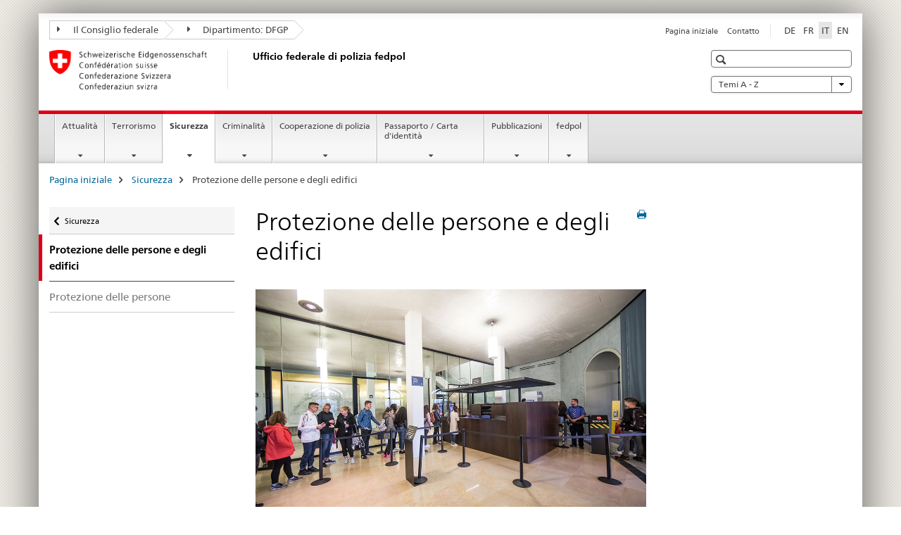

--- FILE ---
content_type: text/html;charset=utf-8
request_url: https://www.rhf.admin.ch/fedpol/it/home/terrorismus/_jcr_content/par.html
body_size: 721
content:

<div class="mod mod-sitemap">
<div class="row">
	
		
		
			
				<div class="col-sm-3">
					
					<h3>
						<a href="/fedpol/it/home/terrorismus/terrorismus-aktuelle-lage.html" title="Terrorismo" aria-label="Terrorismo">Terrorismo</a></h3>
						
								<ul class="list-unstyled" aria-controls="submenu">
								
								
							<li><a href="/fedpol/it/home/terrorismus/terrorismus-aktuelle-lage/botschaft-massnahmen.html" title="Misure di polizia per la lotta al terrorismo (MPT)" aria-label="Misure di polizia per la lotta al terrorismo (MPT)">Misure di polizia per la lotta al terrorismo (MPT)</a></li>
						<li><a href="/fedpol/it/home/terrorismus/terrorismus-aktuelle-lage/schweiz-ist-aktiv.html" title="Partecipazione attiva della Svizzera" aria-label="Partecipazione attiva della Svizzera">Partecipazione attiva della Svizzera</a></li>
						<li><a href="/fedpol/it/home/terrorismus/terrorismus-aktuelle-lage/unterstuetzte-projekte.html" title="Piano d&rsquo;azione nazionale: progetti sostenuti" aria-label="Piano d&rsquo;azione nazionale: progetti sostenuti">Piano d&rsquo;azione nazionale: progetti sostenuti</a></li>
						<li><a href="/fedpol/it/home/terrorismus/terrorismus-aktuelle-lage/Phasen.html" title="Fasi della radicalizzazione" aria-label="Fasi della radicalizzazione">Fasi della radicalizzazione</a></li>
						<li><a href="/fedpol/it/home/terrorismus/terrorismus-aktuelle-lage/verhaltensregeln.html" title="Regole comportamentali" aria-label="Regole comportamentali">Regole comportamentali</a></li>
						<li><a href="/fedpol/it/home/terrorismus/terrorismus-aktuelle-lage/finanzhilfe.html" title="Aiuti finanziari" aria-label="Aiuti finanziari">Aiuti finanziari</a></li>
                                </ul>
							
				</div>
			
		
	
</div>
</div>



    
        
    




--- FILE ---
content_type: text/html;charset=utf-8
request_url: https://www.rhf.admin.ch/fedpol/it/home/polizei-zusammenarbeit/_jcr_content/par.html
body_size: 1043
content:

<div class="mod mod-sitemap">
<div class="row">
	
		
		
			
				<div class="col-sm-3">
					
					<h3>
						<a href="/fedpol/it/home/polizei-zusammenarbeit/national.html" title="Cooperazione nazionale" aria-label="Cooperazione nazionale">Cooperazione nazionale</a></h3>
						
								<ul class="list-unstyled" aria-controls="submenu">
								
								
							<li><a href="/fedpol/it/home/polizei-zusammenarbeit/national/kantonale_polizeikorps.html" title="Corpi di polizia cantonali" aria-label="Corpi di polizia cantonali">Corpi di polizia cantonali</a></li>
						<li><a href="/fedpol/it/home/polizei-zusammenarbeit/national/kommunale_polizeikorps.html" title="Corpi di polizia comunali" aria-label="Corpi di polizia comunali">Corpi di polizia comunali</a></li>
						<li><a href="/fedpol/it/home/polizei-zusammenarbeit/national/polizeiarbeit_auf.html" title="Compiti di polizia della Confederazione" aria-label="Compiti di polizia della Confederazione">Compiti di polizia della Confederazione</a></li>
                                </ul>
							
				</div>
			
				<div class="col-sm-3">
					
					<h3>
						<a href="/fedpol/it/home/polizei-zusammenarbeit/international.html" title="Cooperazione internazionale in materia di polizia" aria-label="Cooperazione internazionale in materia di polizia">Cooperazione internazionale in materia di polizia</a></h3>
						
								<ul class="list-unstyled" aria-controls="submenu">
								
								
							<li><a href="/fedpol/it/home/polizei-zusammenarbeit/international/flugpassagierdaten.html" title="Legge sui dati dei passeggeri aerei LDPA" aria-label="Legge sui dati dei passeggeri aerei LDPA">Legge sui dati dei passeggeri aerei LDPA</a></li>
						<li><a href="/fedpol/it/home/polizei-zusammenarbeit/international/polizeikooperationsabkommen.html" title="Accordi di cooperazione in materia di polizia" aria-label="Accordi di cooperazione in materia di polizia">Accordi di cooperazione in materia di polizia</a></li>
						<li><a href="/fedpol/it/home/polizei-zusammenarbeit/international/europol.html" title="Europol" aria-label="Europol">Europol</a></li>
						<li><a href="/fedpol/it/home/polizei-zusammenarbeit/international/interpol.html" title="INTERPOL" aria-label="INTERPOL">INTERPOL</a></li>
						<li><a href="/fedpol/it/home/polizei-zusammenarbeit/international/schengen.html" title="Schengen" aria-label="Schengen">Schengen</a></li>
						<li><a href="/fedpol/it/home/polizei-zusammenarbeit/international/polizeiattaches.html" title="Addetti di polizia " aria-label="Addetti di polizia ">Addetti di polizia </a></li>
						<li><a href="/fedpol/it/home/polizei-zusammenarbeit/international/polizeireformen.html" title="Sostegno delle riforme di polizia " aria-label="Sostegno delle riforme di polizia ">Sostegno delle riforme di polizia </a></li>
                                </ul>
							
				</div>
			
				<div class="col-sm-3">
					
					<h3>
						<a href="/fedpol/it/home/polizei-zusammenarbeit/personensuche.html" title="Ricerca di persone" aria-label="Ricerca di persone">Ricerca di persone</a></h3>
						
								<ul class="list-unstyled" aria-controls="submenu">
								
								
							<li><a href="/fedpol/it/home/polizei-zusammenarbeit/personensuche/entfuehrung.html" title="Cosa fare in caso di rapimento?" aria-label="Cosa fare in caso di rapimento?">Cosa fare in caso di rapimento?</a></li>
						<li><a href="/fedpol/it/home/polizei-zusammenarbeit/personensuche/vermisste-personen.html" title="Persone scomparse" aria-label="Persone scomparse">Persone scomparse</a></li>
						<li><a href="/fedpol/it/home/polizei-zusammenarbeit/personensuche/verschwundene-personen.html" title="Persone sparite" aria-label="Persone sparite">Persone sparite</a></li>
                                </ul>
							
				</div>
			
				<div class="col-sm-3">
					
					<h3>
						<a href="/fedpol/it/home/polizei-zusammenarbeit/informationsaustausch.html" title="Scambio di informazioni" aria-label="Scambio di informazioni">Scambio di informazioni</a></h3>
						
								<ul class="list-unstyled" aria-controls="submenu">
								
								
							<li><a href="/fedpol/it/home/polizei-zusammenarbeit/informationsaustausch/interoperabilitaet.html" title="Interoperabilit&agrave;" aria-label="Interoperabilit&agrave;">Interoperabilit&agrave;</a></li>
						<li><a href="/fedpol/it/home/polizei-zusammenarbeit/informationsaustausch/fingerabdruecke-und-dna-profil.html" title="Impronte digitali e profili del DNA" aria-label="Impronte digitali e profili del DNA">Impronte digitali e profili del DNA</a></li>
                                </ul>
							
				</div>
			
		
	
</div>
</div>



    
        
    




--- FILE ---
content_type: text/html;charset=utf-8
request_url: https://www.rhf.admin.ch/fedpol/it/home/pass---identitaetskarte/_jcr_content/par.html
body_size: 682
content:

<div class="mod mod-sitemap">
<div class="row">
	
		
		
			
				<div class="col-sm-3">
					
					<h3>
						<a href="/fedpol/it/home/pass---identitaetskarte/pass.html" title="Passaporto svizzero e carta d&rsquo;identit&agrave;" aria-label="Passaporto svizzero e carta d&rsquo;identit&agrave;">Passaporto svizzero e carta d&rsquo;identit&agrave;</a></h3>
						
								<ul class="list-unstyled" aria-controls="submenu">
								
								
							<li><a href="/fedpol/it/home/pass---identitaetskarte/pass/beantragen.html" title="Richiesta" aria-label="Richiesta">Richiesta</a></li>
						<li><a href="/fedpol/it/home/pass---identitaetskarte/pass/preise.html" title="Prezzi, validit&agrave; e termini di consegna" aria-label="Prezzi, validit&agrave; e termini di consegna">Prezzi, validit&agrave; e termini di consegna</a></li>
						<li><a href="/fedpol/it/home/pass---identitaetskarte/pass/verlust.html" title="Perdita dei documenti d&rsquo;identit&agrave;" aria-label="Perdita dei documenti d&rsquo;identit&agrave;">Perdita dei documenti d&rsquo;identit&agrave;</a></li>
						<li><a href="/fedpol/it/home/pass---identitaetskarte/pass/projekte.html" title="Progetti in corso" aria-label="Progetti in corso">Progetti in corso</a></li>
                                </ul>
							
				</div>
			
				<div class="col-sm-3">
					
					<h3>
						<a href="/fedpol/it/home/pass---identitaetskarte/global-entry.html" title="Programma Global Entry" aria-label="Programma Global Entry">Programma Global Entry</a></h3>
						
								<ul class="list-unstyled" aria-controls="submenu">
								
								
							<li><a href="/fedpol/it/home/pass---identitaetskarte/global-entry/faq.html" title="Domande pi&ugrave; frequenti" aria-label="Domande pi&ugrave; frequenti">Domande pi&ugrave; frequenti</a></li>
                                </ul>
							
				</div>
			
		
	
</div>
</div>



    
        
    




--- FILE ---
content_type: image/svg+xml
request_url: https://www.rhf.admin.ch/etc/designs/core/frontend/guidelines/img/swiss.svg
body_size: 1251
content:
<?xml version="1.0" encoding="utf-8"?>
<!-- Generator: Adobe Illustrator 17.0.0, SVG Export Plug-In . SVG Version: 6.00 Build 0)  -->
<!DOCTYPE svg PUBLIC "-//W3C//DTD SVG 1.1//EN" "http://www.w3.org/Graphics/SVG/1.1/DTD/svg11.dtd">
<svg version="1.1" id="Calque_1" xmlns="http://www.w3.org/2000/svg" xmlns:xlink="http://www.w3.org/1999/xlink" x="0px" y="0px"
	 width="33.572px" height="36.867px" viewBox="-35.863 -2.397 33.572 36.867" enable-background="new -35.863 -2.397 33.572 36.867"
	 xml:space="preserve" preserveAspectRatio="xMinYMin meet">
<path fill="#FF0000" d="M-2.348,0.32c0,0-6.255-2.717-16.727-2.717h-0.003c-10.471,0-16.727,2.717-16.727,2.717
	s-0.56,12.03,1.814,18.831C-29.797,31.112-19.08,34.47-19.08,34.47h0.003h0.005c0,0,10.714-3.36,14.91-15.319
	C-1.788,12.349-2.348,0.32-2.348,0.32"/>
<polyline fill="#FFFFFF" points="-7.959,10.69 -7.959,17.318 -15.757,17.318 -15.757,25.052 -22.439,25.052 -22.439,17.318
	-30.234,17.318 -30.234,10.69 -22.439,10.69 -22.439,2.96 -15.759,2.96 -15.757,10.69 -7.959,10.69 "/>
</svg>
